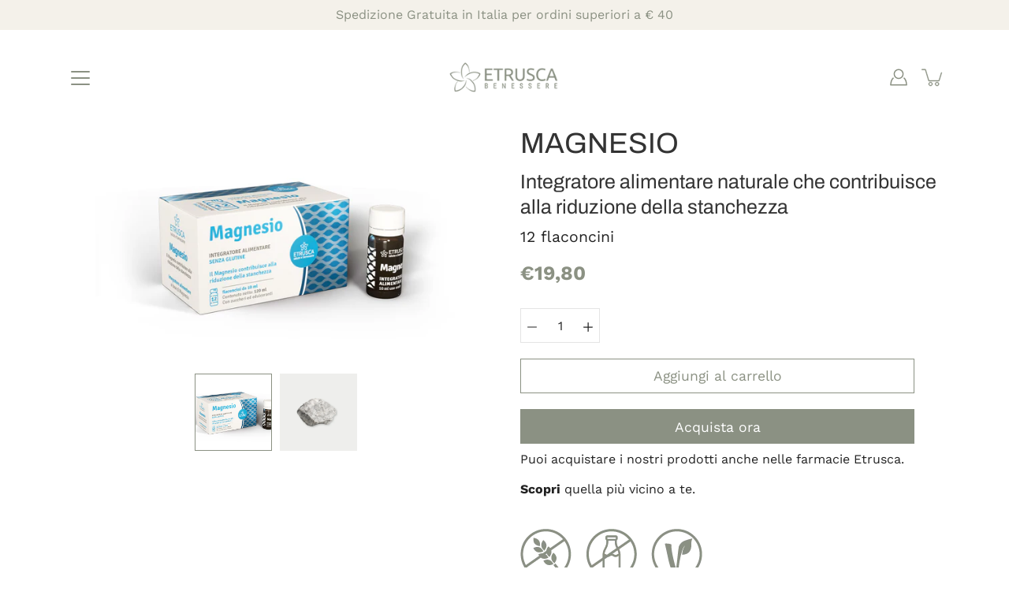

--- FILE ---
content_type: application/javascript; charset=utf-8
request_url: https://recommendations.loopclub.io/v2/storefront/template/?product_id=5453538492573&theme_id=120617664669&page=etruscabenessere.it%2Fcollections%2Fstanchezza-fisica-mentale%2Fproducts%2Fmagnesio&r_type=product&r_id=5453538492573&page_type=product_page&currency=EUR&shop=etruscabenessere.myshopify.com&theme_store_id=849&locale=it&screen=desktop&qs=%7B%7D&collection=stanchezza-fisica-mentale&cbt=true&cbs=true&callback=jsonp_callback_6238
body_size: 473
content:
jsonp_callback_6238({"visit_id":"1769030516-4ed31213-c4b1-4b8b-bc3b-09297ec57199","widgets":[],"product":{},"shop":{"id":14940,"domain":"etruscabenessere.it","name":"etruscabenessere.myshopify.com","currency":"EUR","currency_format":"€{{amount_with_comma_separator}}","css":"/* .rktheme-carousel-slide {\r\n    width: 13% !important;\r\n}  */\r\n\r\n.rk-widget-container {\r\n    display: block;\r\n    margin: 20px auto !important;\r\n}\r\n\r\n.rktheme-addtocart-button {\r\n    font-size: 0.9em;\r\n    white-space: normal;\r\n}\r\n\r\n@media only screen and (min-width: 960px) {\r\n  .rktheme-addtocart-button {\r\n    width:60%;\r\n}\r\n  .rk-widget-container {\r\n    width: 60%;\r\n}\r\n}\r\n\r\n.rktheme-addtocart-container {\r\n    padding: 0 10px;\r\n}\r\n\r\n.rktheme-product-image {\r\n    object-fit: contain;\r\n}","show_compare_at":true,"enabled_presentment_currencies":["ALL","AMD","BAM","CHF","CZK","DKK","EUR","GBP","HUF","ISK","MDL","MKD","PLN","RON","RSD","SEK","UAH"],"extra":{},"product_reviews_app":null,"swatch_app":null,"js":"","translations":{},"analytics_enabled":[],"pixel_enabled":false},"theme":{"css":""},"user_id":"1769030516-2e31a050-88d3-4f5e-9dbc-1efc2f24bea3"});